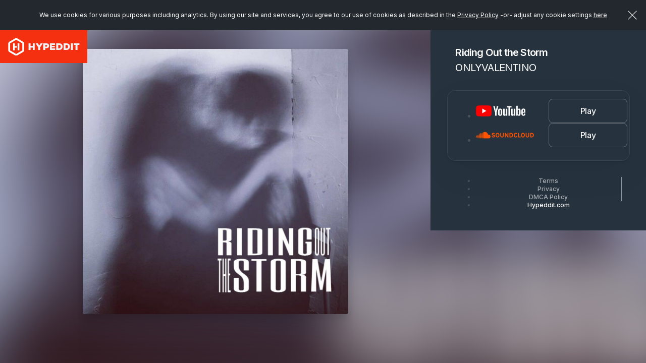

--- FILE ---
content_type: text/html; charset=UTF-8
request_url: https://hypeddit.com/kfljgu
body_size: 11693
content:
<!DOCTYPE html>
<html lang="en">
    <head>
        <meta http-equiv="Content-Type" content="text/html; charset=UTF-8">
        <meta http-equiv="X-UA-Compatible" content="IE=edge">
        <meta name="viewport" content="width=device-width, initial-scale=1, maximum-scale=1, user-scalable=no">
        <!-- The above 3 meta tags *must* come first in the head; any other head content must come *after* these tags -->
                                    <link rel="canonical" href="https://hypeddit.com/kfljgu" />
                            <meta name="twitter:card" content="summary_large_image">
        <meta name="twitter:site" content="@hypeddit">

                    <meta property="og:title" content="Riding Out the Storm by ONLYVALENTINO" />
            <meta name="twitter:title" content="Riding Out the Storm by ONLYVALENTINO">
                            <meta property="og:image" content="https://hypeddit-gates-prod.s3.amazonaws.com/kfljgu_coverartmanual" />
            <meta property="og:image:type" content="image/jpeg" />
            <meta property="og:image:width" content="500"/>
            <meta property="og:image:height" content="500"/>
            <meta property="og:image:alt" content="Riding Out the Storm by ONLYVALENTINO" />
            <meta name="twitter:image" content="https://hypeddit-gates-prod.s3.amazonaws.com/kfljgu_coverartmanual">
                    <meta property="og:site_name" content="Hypeddit"/>
         
            <meta property="og:url" content="https://hypeddit.com/kfljgu" /> 
                
        <meta property="og:locale" content="en_US" />
        <meta name="author" content="Hypeddit">
        
                    <meta name="description" content="Riding Out the Storm by ONLYVALENTINO">
            <meta name="twitter:description" content="Riding Out the Storm by ONLYVALENTINO">
                
                <meta name="serv-name" content="prod-web-h" />
        <meta name="csrf-token" content="FXChUX2R2HPbF2T6ey50i28dNUvOBo2jiiguPii6">
        <link rel="icon" href="/images/favicon.ico">

                    <title>Riding Out the Storm by ONLYVALENTINO</title>
        
        <!-- Fonts -->
        <link href="https://cdnjs.cloudflare.com/ajax/libs/font-awesome/4.7.0/css/font-awesome.min.css" rel='stylesheet' type='text/css'>
        <link href="https://fonts.googleapis.com/css?family=Lato:100,300,400,700" rel='stylesheet' type='text/css'>
        <link href="https://hypeddit.com/fonts/fonts.css?v=149.0.2" rel="stylesheet">
        <link rel="preconnect" href="https://fonts.googleapis.com">
        <link rel="preconnect" href="https://fonts.gstatic.com" crossorigin>
        <link href="https://fonts.googleapis.com/css2?family=Archivo+Black&family=Inter:wght@100..900&family=Poppins:wght@300;400;500;600;700&display=swap" rel="stylesheet">

        <!-- Styles -->
        <link href="https://hypeddit.com/css/bootstrap.css" rel="stylesheet">
        <link href="https://hypeddit.com/css/button-reset.css?v=149.0.2" rel="stylesheet">
        <link rel="stylesheet" href="//code.jquery.com/ui/1.11.4/themes/smoothness/jquery-ui.css">
        <!-- Bootstrap core CSS -->
        <link href="https://hypeddit.com/css/bootstrap-select.css" rel="stylesheet">
        <link href="https://hypeddit.com/css/template.css?v=149.0.2" rel="stylesheet">
        <link href="https://hypeddit.com/css/responsive.css?v=149.0.2" rel="stylesheet">
        <link rel="stylesheet" href="https://hypeddit.com/css/owl.carousel.css">
        <link href="https://hypeddit.com/css/ztabs.min.css" rel="stylesheet">
        <link rel="stylesheet" href="https://hypeddit.com/css/custom.css?v=149.0.2">
        <link rel="stylesheet" href="https://hypeddit.com/css/override.css?v=149.0.2">
        <link rel="stylesheet" href="https://hypeddit.com/css/notify.css?v=149.0.2" >
        <link rel="stylesheet" href="https://hypeddit.com/css/hypecss.css?v=149.0.2" >
        <link rel="stylesheet" href="https://hypeddit.com/css/preview-gate.css?v=149.0.2" >
        
                    <script type="text/javascript" src="https://hypeddit.com/js/ck-hype-on.js?v=149.0.2"></script>
                <script type="text/javascript">
            var APP_URL = "https:\/\/hypeddit.com"
        </script>

                    <!-- Google Tag Manager -->
            <script>

                (function(w,d,s,l,i){w[l]=w[l]||[];w[l].push({'gtm.start':
                        new Date().getTime(),event:'gtm.js'});var f=d.getElementsByTagName(s)[0],
                    j=d.createElement(s),dl=l!='dataLayer'?'&l='+l:'';j.async=true;j.src=
                    'https://www.googletagmanager.com/gtm.js?id='+i+dl;f.parentNode.insertBefore(j,f);
                })(window,document,'script','dataLayer','GTM-MHWK3CV');

            </script>
            <!-- End Google Tag Manager -->
        
        <script>
            !function(f,b,e,v,n,t,s)
            {if(f.fbq)return;n=f.fbq=function(){n.callMethod?
                    n.callMethod.apply(n,arguments):n.queue.push(arguments)};
                if(!f._fbq)f._fbq=n;n.push=n;n.loaded=!0;n.version='2.0';
                n.queue=[];t=b.createElement(e);t.async=!0;
                t.src=v;s=b.getElementsByTagName(e)[0];
                s.parentNode.insertBefore(t,s)}(window, document,'script',
                    'https://connect.facebook.net/en_US/fbevents.js');

                            fbq('init', '1765508837008995', {}, 'hypedditPixel');
                fbq('track', 'PageView', {}, 'hypedditPixel');
                    </script>


        <script src="https://js.pusher.com/4.1/pusher.min.js" data-cookiehype="cookiehype-necessary"></script>

        <script id="ze-snippet" src="https://static.zdassets.com/ekr/snippet.js?key=591b4840-5e1a-4f79-aec8-73bb91f07d16" data-cookiehype="cookiehype-necessary"> </script>
        <script>
          try {
              zE(function() 
              {
                zE.hide();
              });
          }
          catch(err) {} 
        </script>

    
    </head>
    <body class="hype-preview-page" data-hy-theme="dark">
    
            
        <!--Notification Bar Start-->
        
        <!--cookie Bar-->  
        <div class="js-cookie-consent cookie-consent" style="position: fixed;">
	<span class="cookie-consent__message">We use cookies for various purposes including analytics. By using our site and services, you agree to our use of cookies as described in the <a href="https://hypeddit.com/privacy" target="_blank" rel="noopener">Privacy Policy</a>
	 -or-&nbsp;adjust any cookie settings <a href='javascript:void(0)' onclick='revisitHypeCookieConsent()'>here</a>	</span>
	<button class="js-cookie-consent-agree cookie-consent__agree"></button>

	
</div>

    <script>

        window.laravelCookieConsent = (function () {

            const COOKIE_VALUE = 1;


            document.addEventListener('DOMContentLoaded', function() {
                var homeHeader = document.getElementById('header');
                if(homeHeader) {
                    homeHeader.classList.add("for-cookie-bar-active");
                }

                var homeHeaderNew = document.getElementById('headerNew');
                if(homeHeaderNew) {
                    homeHeaderNew.classList.add("is-cookiebar");
                }

                var contentSection = document.getElementById('statickyTitleContentForCookieBar');
                if (contentSection) {
                    contentSection.classList.add("is-cookiebar");
                }

                var onepageHeader = document.getElementById('onepage-header');
                if(onepageHeader) {
                    onepageHeader.classList.add("for-cookie-bar-active");
                }

                var downloadGate = document.getElementById('arcadegateOnDownload');
                if(downloadGate) {
                    downloadGate.classList.add("for-cookie-bar-active");
                }

                var sectionSmartlink = document.getElementById('sectionSmartlink');
                if(sectionSmartlink) {
                    sectionSmartlink.classList.add("for-cookie-bar-active");
                }

                var staticPageCookie = document.getElementById('staticPageCookie');
                if(staticPageCookie) {
                    staticPageCookie.classList.add("for-cookie-bar-active");
                }

                var loundPageCookie = document.getElementById('lound-link-frame-section-cookie');
                if(loundPageCookie) {
                    loundPageCookie.classList.add("for-cookie-bar-active");
                }

                var hypeGatePreview = document.getElementById('hypeGatePreview');
                if (hypeGatePreview) {
                    hypeGatePreview.classList.add("is-cookiebar");
                }
            });


            function consentWithCookies() {
                setCookie('laravel_cookie_consent', COOKIE_VALUE, 90);
                hideCookieDialog();
            }

            function cookieExists(name) {
                return (document.cookie.split('; ').indexOf(name + '=' + COOKIE_VALUE) !== -1);
            }

            function hideCookieDialog() {
                const dialogs = document.getElementsByClassName('js-cookie-consent');

                for (let i = 0; i < dialogs.length; ++i) {
                    dialogs[i].style.display = 'none';
                }

                var homeHeader = document.getElementById('header');
                if(homeHeader) {
                    homeHeader.classList.remove("for-cookie-bar-active");
                }
                
                var homeHeaderNew = document.getElementById('headerNew');
                if(homeHeaderNew) {
                    homeHeaderNew.classList.remove("is-cookiebar");
                }
                var contentSection = document.getElementById('statickyTitleContentForCookieBar');
                if (contentSection) {
                    contentSection.classList.remove("is-cookiebar");
                }
                // if($("#header").length) {
                //     $("#header").removeClass('for-cookie-bar-active')
                // }
                var onepageHeader = document.getElementById('onepage-header');
                if(onepageHeader) {
                    onepageHeader.classList.remove("for-cookie-bar-active");
                }

                var downloadGate = document.getElementById('arcadegateOnDownload');
                if(downloadGate) {
                    downloadGate.classList.remove("for-cookie-bar-active");
                }

                var sectionSmartlink = document.getElementById('sectionSmartlink');
                if(sectionSmartlink) {
                    sectionSmartlink.classList.remove("for-cookie-bar-active");
                }

                var staticPageCookie = document.getElementById('staticPageCookie');
                if(staticPageCookie) {
                    staticPageCookie.classList.remove("for-cookie-bar-active");
                }

                var loundPageCookie = document.getElementById('lound-link-frame-section-cookie');
                if(loundPageCookie) {
                    loundPageCookie.classList.remove("for-cookie-bar-active");
                }

                var hypeGatePreview = document.getElementById('hypeGatePreview');
                if (hypeGatePreview) {
                    hypeGatePreview.classList.remove("is-cookiebar");
                }
            }

            function setCookie(name, value, expirationInDays) {
                const date = new Date();
                date.setTime(date.getTime() + (expirationInDays * 24 * 60 * 60 * 1000));
                document.cookie = name + '=' + value + '; ' + 'expires=' + date.toUTCString() +';path=/;secure';
            }

            if(cookieExists('laravel_cookie_consent')) {
                hideCookieDialog();
            }

            const buttons = document.getElementsByClassName('js-cookie-consent-agree');

            for (let i = 0; i < buttons.length; ++i) {
                buttons[i].addEventListener('click', consentWithCookies);
            }

            return {
                consentWithCookies: consentWithCookies,
                hideCookieDialog: hideCookieDialog
            };
        })();
    </script>

        
        <section id="hypeGatePreview" class="hype-preview-wrapper arcadegate  has-preview-gate-logo "> 
                        <div class="hype-logo-branding">
            <a class="navbar-brand" href="https://hypeddit.com"><img src="https://hypeddit.com/images/logo.png" width="173" height="65" alt="logo"></a>
        </div>
        <section class="hype-preview-main">
        <aside class="hype-preview-artworkPanel">
            <div class="hype-artwork_BG" style="background-image: url(https://hypeddit-gates-prod.s3.amazonaws.com/kfljgu_coverartmanual);"></div>
        </aside>

        <main class="hype-preview-contentPanel">
                            <div class="hype-artwork-title-section">

    <figure class="hype-artwork_image ">
        <div class="hype-artwork_image_inner"> 

                        
                        
            <div class="hype-artwork_image_box"  style="background-image: url(https://hypeddit-gates-prod.s3.amazonaws.com/kfljgu_coverartmanual);" >
                
                                  <img src="/images/loading.svg" title="Loading" id="artwork_image_box_loader"  alt="loading">
                
            </div>
        </div>
    </figure>

    <div class="hype-sidebar-heading">
                    <h1  >Riding Out the Storm</h1>
                <h2>ONLYVALENTINO</h2>
    </div>
    
</div>                            <div class="hype-sidebar-content-section">
    <div class="hype-sidebar-main-content">
        
        
                    <div class="hype-smart-link-list-section">
                <ul>
                                                                                                        <li>
                                                                            
                                            <a href="https://youtu.be/9c0StgDsdsU" rel=noopener target="_blank" class="hype-smart-link-part smartlink-click-button  " 
    data-id="719654" data-fid="1045888" data-type="youtube" 
            data-button_text="FAN CLUB"
     
     data-button_type="PLAY" >
    
    <div class="hype-smart-link-logo">
                        <img badge="rookie" src="/images/smartlink-youtube-dark-logo.png" alt="youtube" />
            </div>
    <div class="hype-smart-link-button">
        <span class="hype-btn hype-btn-gate ">Play</span>
    </div>
</a>
                                                                                                            </li>
                                                                                                                                                            <li>
                                                                            
                                            <a href="https://soundcloud.com/onlyvalentino/riding-out-the-storm?si=ed88263390be4186887f264d388cf8f3&amp;utm_source=clipboard&amp;utm_medium=text&amp;utm_campaign=social_sharing" rel=noopener target="_blank" class="hype-smart-link-part smartlink-click-button  " 
    data-id="719655" data-fid="1045888" data-type="soundcloud" 
            data-button_text="FAN CLUB"
     
     data-button_type="PLAY" >
    
    <div class="hype-smart-link-logo">
                        <img badge="rookie" src="/images/smartlink-soundcloud-dark-logo.png" alt="soundcloud" />
            </div>
    <div class="hype-smart-link-button">
        <span class="hype-btn hype-btn-gate ">Play</span>
    </div>
</a>
                                                                                                            </li>
                                                                                        </ul>
            </div>
        
            </div>
</div>                                                        <!-- gate-preview-footer -->
<div class="hype-sidebar-footer">
    <ul>
                
        <li><a href="https://hypeddit.com/legal" rel=noopener target="_blank" >Terms</a></li>

                    <li class="dropup">
                <button id="dLabel" type="button" data-toggle="dropdown" aria-haspopup="true" aria-expanded="false" >
                    Privacy
                </button>
                <ul class="dropdown-menu" aria-labelledby="dLabel">
                    <li><a href="https://hypeddit.com/privacy" rel=noopener target="_blank" >View privacy policy</a></li>
                    <li><a href='javascript:void(0)' onclick='revisitHypeCookieConsent()' >Manage privacy settings</a></li>
                    <li><a href='javascript:void(0)' onclick='revisitHypeCookieConsentOptIn()' >Do not sell/share</a></li>

                                    </ul>
            </li>
        
        <li><a href="https://hypeddit.com/dmcapolicy" rel=noopener target="_blank" >DMCA Policy</a></li>
        <li><a href="https://hypeddit.com" >Hypeddit.com</a></li>
    </ul>
</div>                    </main>
    </section>

     
        <div class="hype-modal modal fade" id="spotify-authentication-modal-popup" tabindex="-1" role="dialog" aria-labelledby="spotify-authentication-modal-popup">
    <div class="modal-dialog" role="document">
      <div class="modal-content">

        <div class="modal-header">
          <h1 class="modal-title"><img class="ic-pop-img" src="/images/spotify-logo.png" alt="spotify" width="115"></h1>
          <button type="button" class="btn-close" data-dismiss="modal" aria-label="Close"></button>
        </div>

        <div class="modal-body has-padding-top--off">
                            <div class="hype-form-group">
                    <p>Connect with Spotify to save <b>Riding Out the Storm</b> by <b>ONLYVALENTINO</b> to your Spotify   library.  </p>
                </div>
            
            <div>
                                
                <div class="hype-form-btn text-center">
                    <button type="button" class="hype-btn hype-w-100 hype-modal-btn hype-btn-green" href="javascript:void(0)" onclick="spotifyURL('','sp_popup','500','500');" id="login_to_sp">
                        <i>
                          <svg width="24" height="24" viewBox="0 0 24 24" fill="none" xmlns="http://www.w3.org/2000/svg">
                          <path d="M12 2C6.47984 2 2 6.47984 2 12C2 17.5202 6.47984 22 12 22C17.5202 22 22 17.5202 22 12C22 6.47984 17.5202 2 12 2ZM16.0605 16.7137C15.8911 16.7137 15.7863 16.6613 15.629 16.5685C13.1129 15.0524 10.1855 14.9879 7.29435 15.5806C7.1371 15.621 6.93145 15.6855 6.81452 15.6855C6.42339 15.6855 6.17742 15.375 6.17742 15.0484C6.17742 14.6331 6.42339 14.4355 6.72581 14.371C10.0282 13.6411 13.4032 13.7056 16.2823 15.4274C16.5282 15.5847 16.6734 15.7258 16.6734 16.0927C16.6734 16.4597 16.3871 16.7137 16.0605 16.7137ZM17.1452 14.0685C16.9355 14.0685 16.7944 13.9758 16.6492 13.8992C14.129 12.4073 10.371 11.8065 7.02823 12.7137C6.83468 12.7661 6.72984 12.8185 6.54839 12.8185C6.11694 12.8185 5.76613 12.4677 5.76613 12.0363C5.76613 11.6048 5.97581 11.3185 6.39113 11.2016C7.5121 10.8871 8.65726 10.6532 10.3347 10.6532C12.9516 10.6532 15.4798 11.3024 17.4718 12.4879C17.7984 12.6815 17.9274 12.9315 17.9274 13.2823C17.9234 13.7177 17.5847 14.0685 17.1452 14.0685ZM18.3952 10.996C18.1855 10.996 18.0565 10.9435 17.875 10.8387C15.004 9.125 9.87097 8.71371 6.54839 9.64113C6.40323 9.68145 6.22177 9.74597 6.02823 9.74597C5.49597 9.74597 5.08871 9.33065 5.08871 8.79435C5.08871 8.24597 5.42742 7.93548 5.79032 7.83065C7.20968 7.41532 8.79839 7.21774 10.5282 7.21774C13.4718 7.21774 16.5565 7.83065 18.8105 9.14516C19.125 9.32661 19.3306 9.57661 19.3306 10.0565C19.3306 10.6048 18.8871 10.996 18.3952 10.996Z" fill="currentColor"/>
                          </svg>
                        </i> Connect
                    </button>
                                                    <p id="dialog-action" style="margin-top: 10px;" class="hide">Having trouble with Spotify login? <button type="button" href="javascript:void(0)" onclick="PopupCenterDual('','sp_popup','500','500');" id="login_to_spinapp" style="background: none;border: none;" class="hype-link hype-link-black hype-link-large">Click here</button> </p>
                         
                </div>

                            </div>

        </div>
      </div>
    </div>
</div>     
        <div class="hype-modal modal fade" id="spotify-authentication-success-modal-popup" tabindex="-1" role="dialog" aria-labelledby="spotify-authentication-success-modal-popup">
    <div class="modal-dialog" role="document">
        <div class="modal-content">
            <div class="modal-header">
              <h1 class="modal-title">SUCCESS!</h1>
              <button type="button" class="btn-close" data-dismiss="modal" aria-label="Close" ></button>
            </div>
            <div class="modal-body has-padding-top--off">
                <div class="row" >
                  <div class="col-sm-12">
                    <div class="hype-form-group">
                      <label class="hype-form-label">Before you go… want to add this title to a playlist?</label>
                      <div id="playlist-data">
                                              </div>
                    </div>
                  </div>
                </div>
                <div class="hype-form-btn text-center">
                    <button type="button" class="hype-btn hype-w-100 hype-modal-btn hype-btn-green add-to-playlist" data-call_to_button='spotify'>
                        <i>
                          <svg width="24" height="24" viewBox="0 0 24 24" fill="none" xmlns="http://www.w3.org/2000/svg">
                          <path d="M12 2C6.47984 2 2 6.47984 2 12C2 17.5202 6.47984 22 12 22C17.5202 22 22 17.5202 22 12C22 6.47984 17.5202 2 12 2ZM16.0605 16.7137C15.8911 16.7137 15.7863 16.6613 15.629 16.5685C13.1129 15.0524 10.1855 14.9879 7.29435 15.5806C7.1371 15.621 6.93145 15.6855 6.81452 15.6855C6.42339 15.6855 6.17742 15.375 6.17742 15.0484C6.17742 14.6331 6.42339 14.4355 6.72581 14.371C10.0282 13.6411 13.4032 13.7056 16.2823 15.4274C16.5282 15.5847 16.6734 15.7258 16.6734 16.0927C16.6734 16.4597 16.3871 16.7137 16.0605 16.7137ZM17.1452 14.0685C16.9355 14.0685 16.7944 13.9758 16.6492 13.8992C14.129 12.4073 10.371 11.8065 7.02823 12.7137C6.83468 12.7661 6.72984 12.8185 6.54839 12.8185C6.11694 12.8185 5.76613 12.4677 5.76613 12.0363C5.76613 11.6048 5.97581 11.3185 6.39113 11.2016C7.5121 10.8871 8.65726 10.6532 10.3347 10.6532C12.9516 10.6532 15.4798 11.3024 17.4718 12.4879C17.7984 12.6815 17.9274 12.9315 17.9274 13.2823C17.9234 13.7177 17.5847 14.0685 17.1452 14.0685ZM18.3952 10.996C18.1855 10.996 18.0565 10.9435 17.875 10.8387C15.004 9.125 9.87097 8.71371 6.54839 9.64113C6.40323 9.68145 6.22177 9.74597 6.02823 9.74597C5.49597 9.74597 5.08871 9.33065 5.08871 8.79435C5.08871 8.24597 5.42742 7.93548 5.79032 7.83065C7.20968 7.41532 8.79839 7.21774 10.5282 7.21774C13.4718 7.21774 16.5565 7.83065 18.8105 9.14516C19.125 9.32661 19.3306 9.57661 19.3306 10.0565C19.3306 10.6048 18.8871 10.996 18.3952 10.996Z" fill="currentColor"/>
                          </svg>
                        </i> Add to playlist
                    </button>
                  <a href="javascript:void(0)" class="hype-link hype-link-black hype-link-small" id="close-modal-auth" data-dismiss="modal" style="display: inline-block; margin-top: 1.5rem;" >No, thanks</a>
                </div>
            </div>
        </div>
    </div>
</div>     
        <div class="hype-modal modal fade" id="deezer-authentication-modal-popup" tabindex="-1" role="dialog" aria-labelledby="spotify-authentication-modal-popup">
  <div class="modal-dialog">
    <div class="modal-content">
      <div class="modal-header">
        <h1 class="modal-title"><img class="ic-pop-img" src="/images/deezer-logo.png" alt="deezer" width="115"></h1>
        <button type="button" class="btn-close" data-dismiss="modal" aria-label="Close"></button>
      </div>
      <div class="modal-body has-padding-top--off">
                <div class="hype-form-group">
          <p>Connect with Deezer to save <b>Riding Out the Storm</b> by <b>ONLYVALENTINO</b> to your Deezer  library.  </p>
        </div>
        
        <div>
            
                    </div>

        <div class="hype-form-btn text-center">
          <button type="button" class="hype-btn hype-w-100 hype-modal-btn hype-btn-green" href="javascript:void(0)" onclick="PopupCenterDual('','dz_popup','500','500');" id="login_to_dz">
            <i>
              <svg width="24" height="24" viewBox="0 0 24 24" fill="none" xmlns="http://www.w3.org/2000/svg">
              <path fill-rule="evenodd" clip-rule="evenodd" d="M19.4515 4.35643C19.6551 3.17669 19.9537 2.43483 20.2845 2.43341H20.2853C20.9022 2.43554 21.4023 5.00831 21.4023 8.18479C21.4023 11.3612 20.9015 13.9361 20.2839 13.9361C20.0307 13.9361 19.7971 13.4989 19.6089 12.7663C19.3116 15.4482 18.6947 17.2919 17.9806 17.2919C17.428 17.2919 16.9321 16.1844 16.5992 14.4378C16.3718 17.7595 15.7997 20.1162 15.131 20.1162C14.7113 20.1162 14.3287 19.1823 14.0454 17.6617C13.7048 20.8006 12.9179 23 12.0002 23C11.0825 23 10.2943 20.8013 9.95502 17.6617C9.67383 19.1823 9.29126 20.1162 8.86945 20.1162C8.20079 20.1162 7.63002 17.7595 7.40131 14.4378C7.06837 16.1844 6.57388 17.2919 6.01989 17.2919C5.30644 17.2919 4.68884 15.4489 4.39157 12.7663C4.20481 13.5011 3.9698 13.9361 3.71659 13.9361C3.09898 13.9361 2.59817 11.3612 2.59817 8.18479C2.59817 5.00831 3.09898 2.43341 3.71659 2.43341C4.04814 2.43341 4.3447 3.1774 4.55034 4.35643C4.87979 2.32217 5.41488 1 6.01989 1C6.73823 1 7.36075 2.86989 7.65523 5.58508C7.94338 3.60891 8.38054 2.34909 8.87019 2.34909C9.55631 2.34909 10.1397 4.82692 10.3558 8.28328C10.7622 6.51114 11.3504 5.39943 12.0016 5.39943C12.6528 5.39943 13.2411 6.51187 13.6467 8.28328C13.8636 4.82692 14.4462 2.34909 15.1324 2.34909C15.6213 2.34909 16.0578 3.60891 16.3473 5.58508C16.6411 2.86989 17.2636 1 17.982 1C18.5849 1 19.1221 2.32288 19.4515 4.35643ZM1 7.61911C1 6.19915 1.28398 5.04773 1.63441 5.04773C1.98483 5.04773 2.26881 6.19915 2.26881 7.61911C2.26881 9.03903 1.98483 10.1905 1.63441 10.1905C1.28398 10.1905 1 9.03903 1 7.61911ZM21.7312 7.61911C21.7312 6.19915 22.0151 5.04773 22.3656 5.04773C22.716 5.04773 23 6.19915 23 7.61911C23 9.03903 22.716 10.1905 22.3656 10.1905C22.0151 10.1905 21.7312 9.03903 21.7312 7.61911Z" fill="currentColor"/>
              </svg>
            </i> Connect
          </button>
        </div>

              </div>
    </div>
  </div>
</div>     
        <div class="hype-modal modal fade" id="deezer-authentication-success-modal-popup" tabindex="-1" role="dialog" aria-labelledby="spotify-authentication-success-modal-popup">
  <div class="modal-dialog">
    <div class="modal-content">
      <div class="modal-header">
        <h1 class="modal-title">SUCCESS!</h1>
        <button type="button" class="btn-close" data-dismiss="modal" aria-label="Close" ></button>
      </div>
      <div class="modal-body has-padding-top--off">
        
        <div class="row" >
          <div class="col-sm-12">
            <div class="hype-form-group">
              <label class="hype-form-label">Before you go… want to add this title to a playlist?</label>
              <div id="deezer-playlist-data">
                              </div>
            </div>
          </div>
        </div>

        <div class="hype-form-btn text-center">
          <button type="button" class="hype-btn hype-w-100 hype-modal-btn hype-btn-green add-to-playlist" data-call_to_button='deezer'>
            <i>
              <svg width="24" height="24" viewBox="0 0 24 24" fill="none" xmlns="http://www.w3.org/2000/svg">
              <path fill-rule="evenodd" clip-rule="evenodd" d="M19.4515 4.35643C19.6551 3.17669 19.9537 2.43483 20.2845 2.43341H20.2853C20.9022 2.43554 21.4023 5.00831 21.4023 8.18479C21.4023 11.3612 20.9015 13.9361 20.2839 13.9361C20.0307 13.9361 19.7971 13.4989 19.6089 12.7663C19.3116 15.4482 18.6947 17.2919 17.9806 17.2919C17.428 17.2919 16.9321 16.1844 16.5992 14.4378C16.3718 17.7595 15.7997 20.1162 15.131 20.1162C14.7113 20.1162 14.3287 19.1823 14.0454 17.6617C13.7048 20.8006 12.9179 23 12.0002 23C11.0825 23 10.2943 20.8013 9.95502 17.6617C9.67383 19.1823 9.29126 20.1162 8.86945 20.1162C8.20079 20.1162 7.63002 17.7595 7.40131 14.4378C7.06837 16.1844 6.57388 17.2919 6.01989 17.2919C5.30644 17.2919 4.68884 15.4489 4.39157 12.7663C4.20481 13.5011 3.9698 13.9361 3.71659 13.9361C3.09898 13.9361 2.59817 11.3612 2.59817 8.18479C2.59817 5.00831 3.09898 2.43341 3.71659 2.43341C4.04814 2.43341 4.3447 3.1774 4.55034 4.35643C4.87979 2.32217 5.41488 1 6.01989 1C6.73823 1 7.36075 2.86989 7.65523 5.58508C7.94338 3.60891 8.38054 2.34909 8.87019 2.34909C9.55631 2.34909 10.1397 4.82692 10.3558 8.28328C10.7622 6.51114 11.3504 5.39943 12.0016 5.39943C12.6528 5.39943 13.2411 6.51187 13.6467 8.28328C13.8636 4.82692 14.4462 2.34909 15.1324 2.34909C15.6213 2.34909 16.0578 3.60891 16.3473 5.58508C16.6411 2.86989 17.2636 1 17.982 1C18.5849 1 19.1221 2.32288 19.4515 4.35643ZM1 7.61911C1 6.19915 1.28398 5.04773 1.63441 5.04773C1.98483 5.04773 2.26881 6.19915 2.26881 7.61911C2.26881 9.03903 1.98483 10.1905 1.63441 10.1905C1.28398 10.1905 1 9.03903 1 7.61911ZM21.7312 7.61911C21.7312 6.19915 22.0151 5.04773 22.3656 5.04773C22.716 5.04773 23 6.19915 23 7.61911C23 9.03903 22.716 10.1905 22.3656 10.1905C22.0151 10.1905 21.7312 9.03903 21.7312 7.61911Z" fill="currentColor"/>
              </svg>
            </i> Add to playlist
          </button>
          <a href="javascript:void(0)" id="close-modal-auth" class="hype-link hype-link-black hype-link-small" data-dismiss="modal" style="display: inline-block; margin-top: 1.5rem;" >No, thanks</a>
        </div>
      </div>
    </div>
  </div>
</div>     
        <div class="hype-modal modal fade" id="applemusic-authentication-modal-popup" tabindex="-1" role="dialog" aria-labelledby="spotify-authentication-modal-popup">
  <div class="modal-dialog" role="document">
    <div class="modal-content">
      <div class="modal-header">
        <h1 class="modal-title"><img class="ic-pop-img" src="/images/applemusic-logo.png" alt="applemusic" width="115"></h1>
        <button type="button" class="btn-close" data-dismiss="modal" aria-label="Close"></button>
      </div>
      <div class="modal-body has-padding-top--off">
                <div class="hype-form-group">
          <p>Connect with Apple Music to  add <b>Riding Out the Storm</b> by <b>ONLYVALENTINO</b> to your Apple Music library.</p>
        </div>
        
        <div>
                    </div>

        <div class="hype-form-btn text-center">
          <a class="hype-btn hype-w-100 hype-modal-btn hype-btn-green" href="javascript:void(0)" id="apple-music-authorize">
            <i>
              <svg width="24" height="24" viewBox="0 0 24 24" fill="none" xmlns="http://www.w3.org/2000/svg">
                <path d="M20.4251 8.50055C20.2969 8.59956 18.0328 9.86909 18.0328 12.692C18.0328 15.9571 20.9138 17.1122 21 17.1408C20.9867 17.2112 20.5423 18.7228 19.481 20.2629C18.5347 21.6183 17.5464 22.9714 16.0429 22.9714C14.5394 22.9714 14.1524 22.1023 12.4168 22.1023C10.7253 22.1023 10.1239 23 8.74868 23C7.37342 23 6.41383 21.7459 5.31053 20.2057C4.03255 18.3971 3 15.5875 3 12.9208C3 8.64356 5.79474 6.37514 8.54526 6.37514C10.0068 6.37514 11.225 7.33003 12.1426 7.33003C13.016 7.33003 14.378 6.31793 16.0407 6.31793C16.6708 6.31793 18.9349 6.37514 20.4251 8.50055ZM15.2513 4.50715C15.939 3.69527 16.4254 2.56876 16.4254 1.44224C16.4254 1.28603 16.4121 1.12761 16.3834 1C15.2646 1.0418 13.9335 1.74147 13.1309 2.66777C12.5008 3.38064 11.9127 4.50715 11.9127 5.64907C11.9127 5.82068 11.9414 5.9923 11.9547 6.0473C12.0254 6.06051 12.1404 6.07591 12.2554 6.07591C13.2592 6.07591 14.5217 5.40704 15.2513 4.50715Z" fill="currentColor"/>
              </svg>
            </i> Connect
          </a>
        </div>

              </div>
    </div>
  </div>
</div>     
        <div class="hype-modal modal fade" id="applemusic-authentication-success-modal-popup" tabindex="-1" role="dialog" aria-labelledby="applemusic-authentication-success-modal-popup">
  <div class="modal-dialog" role="document">
    <div class="modal-content">
      <div class="modal-header">
        <h1 class="modal-title">SUCCESS!</h1>
        <button type="button" class="btn-close" data-dismiss="modal" aria-label="Close" ></button>
      </div>
      <div class="modal-body has-padding-top--off"> 
        <div class="row" >
          <div class="col-sm-12">
            <div class="hype-form-group">
              <label class="hype-form-label">Before you go… want to add this title to a playlist?</label>
              <div id="applemusic-playlist-data">
                              </div>
            </div>
          </div>
        </div>
        <div class="hype-form-btn text-center">
          <button type="button" class="hype-btn hype-w-100 hype-modal-btn hype-btn-green add-to-playlist" data-call_to_button='imusic' >
            <i>
              <svg width="24" height="24" viewBox="0 0 24 24" fill="none" xmlns="http://www.w3.org/2000/svg">
                <path d="M20.4251 8.50055C20.2969 8.59956 18.0328 9.86909 18.0328 12.692C18.0328 15.9571 20.9138 17.1122 21 17.1408C20.9867 17.2112 20.5423 18.7228 19.481 20.2629C18.5347 21.6183 17.5464 22.9714 16.0429 22.9714C14.5394 22.9714 14.1524 22.1023 12.4168 22.1023C10.7253 22.1023 10.1239 23 8.74868 23C7.37342 23 6.41383 21.7459 5.31053 20.2057C4.03255 18.3971 3 15.5875 3 12.9208C3 8.64356 5.79474 6.37514 8.54526 6.37514C10.0068 6.37514 11.225 7.33003 12.1426 7.33003C13.016 7.33003 14.378 6.31793 16.0407 6.31793C16.6708 6.31793 18.9349 6.37514 20.4251 8.50055ZM15.2513 4.50715C15.939 3.69527 16.4254 2.56876 16.4254 1.44224C16.4254 1.28603 16.4121 1.12761 16.3834 1C15.2646 1.0418 13.9335 1.74147 13.1309 2.66777C12.5008 3.38064 11.9127 4.50715 11.9127 5.64907C11.9127 5.82068 11.9414 5.9923 11.9547 6.0473C12.0254 6.06051 12.1404 6.07591 12.2554 6.07591C13.2592 6.07591 14.5217 5.40704 15.2513 4.50715Z" fill="currentColor"/>
              </svg>
            </i> Add to playlist
          </button>
          <a href="javascript:void(0)" class="hype-link hype-link-black hype-link-small" id="close-modal-auth" data-dismiss="modal" style="display: inline-block; margin-top: 1.5rem;"  >No, thanks</a>
        </div>
      </div>
    </div>
  </div>
</div>     
        <div class="hype-modal modal fade" id="fanclubCaptureModal" tabindex="-1" role="dialog">
  <div class="modal-dialog" role="document">
    <div class="modal-content">
      <div class="modal-header">
        <div>
          <h1 class="modal-title hide" id="preheading" style="font-size: 1rem;padding-bottom: .5rem;"></h1>
          <h1 class="modal-title"></h1>
        </div>
        <button type="button" class="btn-close" data-dismiss="modal" aria-label="Close" id="fanclubCaptureModalClosex"></button>
      </div>
      <div class="modal-body has-padding-top--off">
        <p> <i class="hy-tooltip gray-tooltip" data-toggle="tooltip" data-html="true" data-placement="bottom" title="<div class='tooltip-lg-content'>By providing your email address, you agree that your email address will be shared with the author of this content and that you may receive emails from the author and Hypeddit.<br><br>You can withdraw this consent from Hypeddit or the author of this content by unsubscribing from any emails received. For more information see our Privacy Policy.</div>">
            <svg width="16" height="16" viewBox="0 0 16 16" fill="none" xmlns="https://www.w3.org/2000/svg">
              <path d="M8.00065 10.6667V8M8.00065 5.33333H8.00732M14.6673 8C14.6673 11.6819 11.6825 14.6667 8.00065 14.6667C4.31875 14.6667 1.33398 11.6819 1.33398 8C1.33398 4.3181 4.31875 1.33333 8.00065 1.33333C11.6825 1.33333 14.6673 4.3181 14.6673 8Z" stroke="#9C9696" stroke-width="1.5" stroke-linecap="round" stroke-linejoin="round"/>
            </svg>
          </i>
        </p>
        <div class="pannel-content-section" style="margin: 0; padding: 0;">
          <div class="row">
            <div class="col-sm-6">
              <div class="hype-form-group">
                <div class="hype-form-select">
                  <input class="hype-form-control" placeholder="First name" type="text" id="email_name" name="email_name" autocomplete="off">
                  <div class="hype-invalid-feedback name_error_email_name"></div>
                </div>
              </div>
            </div>
            <div class="col-sm-6">
              <div class="hype-form-group">
                <div class="hype-form-select">
                  <input class="hype-form-control" placeholder="Email address" type="email" id="email_address" name="email_address" autocomplete="off">
                  <div class="hype-invalid-feedback name_error_email"></div>
                </div>
              </div>
            </div>
            <div class="col-sm-12 hide" id="html_element_div">
              <div class="hype-form-group">
                <div class="security-captcha" id="html_element"></div>
              </div>
            </div>
          </div>
          <div class="hype-form-btn text-center">
            <button type="button" id="modal_close_button_text" class="hype-btn hype-w-100 hype-modal-btn hype-btn-green email_to_downloads"></button>
            <a href="javascript:void(0)" id="fanclubCaptureModalCloseLink" rel=noopener target="_blank" class="hype-link hype-link-black hype-link-small" style="display: inline-block; margin-top: 1.5rem;">No, thanks</a>
          </div>
          <input type="hidden" id="fanclubLink">
          <input type="hidden" id="fanclubLinkId">
          <input type="hidden" id="fanclubLinkType">
          <input type="hidden" class="form-control" name="fan_gate_id" id="fan_gate_id" value='1045888'>
        </div>           
      </div>
    </div>
  </div>
</div>        
        
    <input type="hidden" id="adcode" value="">
    <input type="hidden" id="hypesource" value="">
    <input type="hidden" id="isArtistPage" value="0">
        </section>

            
        
         
        
        <!-- Bootstrap core JavaScript
        ================================================== -->
        <!-- Placed at the end of the document so the pages load faster -->
        <script src="https://ajax.googleapis.com/ajax/libs/jquery/2.1.4/jquery.min.js" data-cookiehype="cookiehype-necessary"></script>
        <script src="https://ajax.googleapis.com/ajax/libs/jqueryui/1.11.4/jquery-ui.min.js" data-cookiehype="cookiehype-necessary"></script>
        <script src="https://maxcdn.bootstrapcdn.com/bootstrap/3.3.6/js/bootstrap.min.js" data-cookiehype="cookiehype-necessary"></script>
        <!-- For Bootstrap Select Box Drop-Down -->
        <script src="https://hypeddit.com/js/packages/bootstrap-select.min.js" data-cookiehype="cookiehype-necessary"></script>
        <!-- For Owl Carousel Slider -->
        <script src="https://hypeddit.com/js/packages/owl.carousel.min.js" data-cookiehype="cookiehype-necessary"></script>
        <!-- For According Tab -->
        <script src="https://hypeddit.com/js/packages/ztabs.min.js"  data-cookiehype="cookiehype-necessary"></script>
        <!-- For Animation Effects-->
        <script src="https://hypeddit.com/js/packages/wow.min.js"   data-cookiehype="cookiehype-necessary"></script>
        <!-- For Fan Count Effects-->
        <script src="https://hypeddit.com/js/packages/appear.js" data-cookiehype="cookiehype-necessary"></script>
        <!-- Custom Script For All Functions -->
        <!-- HYPE-1208 -->
        <script src="https://www.youtube.com/player_api" data-cookiehype="cookiehype-necessary"></script>
        <script src="https://player.vimeo.com/api/player.js" data-cookiehype="cookiehype-necessary"></script>
        <script src="https://fast.wistia.com/assets/external/E-v1.js" async data-cookiehype="cookiehype-necessary"></script>
        <!-- HYPE-1208 END-->
        <script src="https://hypeddit.com/js/custom.script.js"></script>
        <script type="text/javascript" src="https://hypeddit.com/js/scripts.js?v=149.0.2"></script>
        <script type="text/javascript" id="customjslog" src="https://hypeddit.com/js/custom.js?v=149.0.2" data-fbappid="999835270039781" data-fbappversion="v24.0" ></script>
        <script type="text/javascript" src="https://hypeddit.com/js/notify.js?v=149.0.2"></script>

        
        <script>
            $(document).ready(function() {
                try {
                    zE(function() 
                    {
                        zE.hide();
                        zE.identify({
                        name:"", // User’s real name
                        email:"", // User’s email address
                        });
                    }); 
                }catch(err) {
                }
            });
        </script>
                    <script id="cookiehype" type="text/javascript" src="https://hypeddit.com/js/ck-hype.js?v=149.0.2"></script>
            <section id="cookie_hype_panel">
    <div class="" style="display:none;z-index:99" id="SidebarCookie">
        <div class="sidebar-overlay" style="cursor:pointer" id="SidebarOverlayCookie"></div>
        <div class="hycky-modal hycky-sidebar-left hycky-modal-open">
          <div class="hycky-preference-center">
            <div class="hycky-preference-header"> <span class="hycky-preference-title">Cookie Preferences</span>
              <button class="hycky-btn-close hype-cookie-close-modal" id="close-modal" onclick="hyckySidebarClose()"> <img src="/images/close.svg" alt="Close"> </button>
            </div>
            <div class="hycky-preference-body-wrapper">
              <div class="hycky-preference-content-wrapper">
                <p>We use cookies to help you navigate efficiently and perform certain functions. You will find detailed information about all cookies under each consent category below.</p>
                <p>The cookies that are categorized as "Necessary" are stored on your browser as they are essential for enabling the basic functionalities of the site.</p>
                <p>We also use third-party cookies that help us analyze how you use this website, store your preferences, and provide the content that are relevant to you.</p>
                <p>You can choose to enable or disable some or all of these cookies but disabling some of them may affect your browsing experience.</p>
                <p>Please review our Hypeddit <a class="hycky-link" href="/privacy" target="_blank">Privacy Policy</a> or <a class="hycky-link" href="/terms" target="_blank">Terms and Conditions</a> anytime for more detailed information.</p>
              </div>
              <div class="hycky-horizontal-separator"></div>
              <div class="hycky-accordion-wrapper">
                <div class="hycky-accordion">
                  <div class="hycky-accordion-item">
                    <div class="hycky-accordion-header-wrapper">
                      <div class="hycky-accordion-header">
                        <button class="hycky-accordion-btn">Necessary</button>
                        
                        <div class="hycky-switch">
                          <input id="cookie_hype_category_necessary" class="checkmarkreset-automation" name="cookie_hype_category_necessary" checked disabled value="1" type="checkbox">
                          <label for="cookie_hype_category_necessary"></label>
                        </div>
                      </div>
                      <div class="hycky-accordion-header-des">
                        <p><u>Always Active</u> : Necessary cookies are required to enable the basic features of our site, such as providing secure log-in or adjusting your consent preferences. These cookies do not store any personally identifiable data.</p>
                      </div>
                    </div>
                  </div>
                </div>
                <div class="hycky-accordion">
                  <div class="hycky-accordion-item">
                    <div class="hycky-accordion-header-wrapper">
                      <div class="hycky-accordion-header">
                        <button class="hycky-accordion-btn">Analytics</button>
                        <div class="hycky-switch">
                          <input id="cookie_hype_category_analytics" class="checkmarkreset-automation" name="cookie_hype_category_analytics" checked value="1" type="checkbox">
                          <label for="cookie_hype_category_analytics"></label>
                        </div>
                      </div>
                      <div class="hycky-accordion-header-des">
                        <p>Analytical cookies are used to understand how visitors interact with the website. These cookies help provide information on metrics such as the number of visitors, bounce rate, traffic source, etc.</p>
                      </div>
                    </div>
                  </div>
                </div>
                <div class="hycky-accordion">
                  <div class="hycky-accordion-item">
                    <div class="hycky-accordion-header-wrapper">
                      <div class="hycky-accordion-header">
                        <button class="hycky-accordion-btn">Advertisement</button>
                        <div class="hycky-switch">
                          <input id="cookie_hype_category_tracking" class="checkmarkreset-automation" name="cookie_hype_category_tracking" checked value="1" type="checkbox">
                          <label for="cookie_hype_category_tracking"></label>
                        </div>
                      </div>
                      <div class="hycky-accordion-header-des">
                        <p>Advertisement cookies are used to provide visitors with customized advertisements based on the pages you visited previously and to analyze the effectiveness of the ad campaigns.</p>
                      </div>
                    </div>
                  </div>
                </div>
              </div>
            </div>
            <div class="hycky-footer-wrapper"> 
                <span class="hycky-footer-shadow"></span>
                <div class="hycky-preference-btn-wrapper">
                    <a href='javascript:void(0)' onclick='acceptAllHypeCookie()' class="hycky-btn hycky-btn-accept" id="cookie_hype_accept"><b>ACCEPT ALL</b></a>
                    <a href='javascript:void(0)' onclick='saveAllHypeCookie()' class="hycky-btn hycky-btn-preferences" id="cookie_hype_reject"><b>SAVE MY PREFERENCES</b></a>
                    <a href='javascript:void(0)' onclick='rejectAllHypeCookie()' class="hycky-btn hycky-btn-reject" id="cookie_hype_reject"><b>REJECT ALL</b></a>
                </div>
            </div>
          </div>
        </div>
    </div>
</section>            <section id="cookie_hype_panel">
    <div class="" style="display:none;z-index:99" id="SidebarOptIn">
        <div class="sidebar-overlay" style="cursor:pointer" id="SidebarOverlayOptIn"></div>
        <div class="hycky-modal hycky-sidebar-left hycky-modal-open">
          <div class="hycky-preference-center">
            <div class="hycky-preference-header"> <span class="hycky-preference-title">Opt-out Preferences</span>
              <button class="hycky-btn-close hype-cookie-close-modal" id="close-modal" onclick="hyckySidebarClose()"> <img src="/images/close.svg" alt="Close"> </button>
            </div>
            <div class="hycky-preference-body-wrapper">
              <div class="hycky-preference-content-wrapper">
                <p>Hypeddit uses third-party cookies that help us analyze how you use this website, store your preferences, and provide the content and advertisements that are relevant to you.</p>
                <p>However, you can opt out of these cookies by checking "Do Not Sell or Share My Personal Information" and clicking the "Save My Preferences" button.</p>
                <p>Once you opt out, you can opt in again at any time by unchecking "Do Not Sell or Share My Personal Information" and clicking the "Save My Preferences" button.</p>
                <p>Please review our Hypeddit <a class="hycky-link" href="/privacy" target="_blank">Privacy Policy</a> or <a class="hycky-link" href="/terms" target="_blank">Terms and Conditions</a> anytime for more detailed information.</p>
              </div>
              <div class="hycky-horizontal-separator"></div>
              <div class="hycky-accordion-wrapper">

                <div class="hycky-accordion">
                  <div class="hycky-accordion-item">
                    <div class="hycky-accordion-header-wrapper">
                      <div class="hycky-accordion-header">
                        <button class="hycky-accordion-btn">Do Not Sell or Share My Personal Information</button>
                        <div class="hycky-switch">
                          <input id="cookie_hype_category_action" class="checkmarkreset-automation" name="cookie_hype_category_action" checked value="1" type="checkbox">
                          <label for="cookie_hype_category_action"></label>
                        </div>
                      </div>
                      <div class="hycky-accordion-header-des">
                        <p>&nbsp;</p>
                      </div>
                    </div>
                  </div>
                </div>

              </div>
            </div>
            <div class="hycky-footer-wrapper"> 
                <span class="hycky-footer-shadow"></span>
                <div class="hycky-preference-btn-wrapper">
                    <a href='javascript:void(0)' onclick='saveOptInHypeCookie()' class="hycky-btn hycky-btn-accept-optin" id="cookie_hype_reject"><b>SAVE MY PREFERENCES</b></a>
                    <a href='javascript:void(0)' onclick='cancelOptInHypeCookie()' class="hycky-btn hycky-btn-reject" id="cookie_hype_reject"><b>CANCEL</b></a>
                </div>
            </div>
          </div>
        </div>
    </div>
</section>            
        
                    <script type="text/javascript" src="https://hypeddit.com/js/notify.js?v=149.0.2"></script>

<script type="text/javascript" src="https://platform.twitter.com/widgets.js" data-cookiehype="cookiehype-necessary"></script>

<script type="text/javascript" src="https://hypeddit.com/js/packages/jquery.cookie.js?v=149.0.2"></script>

<script src="https://www.google.com/recaptcha/api.js" data-cookiehype="cookiehype-necessary" async defer></script>

<script type="text/javascript" id="captchalog" data-attempts="" data-max-attempts="10" data-sitekey="6Ld7aF8aAAAAANDLfi4I_WS-JyKcE9WrR4whVeew" src="https://hypeddit.com/js/unlimited/verify-email-ul-smartlink.js?v=149.0.2"></script>

<script src="https://player.vimeo.com/api/player.js"></script>

</script><script src="https://fast.wistia.com/assets/external/E-v1.js" async></script>
<!-- script for audio player -->

<script type="text/javascript" src="https://hypeddit.com/js/jquery-ui-1.8.21.custom.min.js"></script>
 
    <script type="text/javascript" src="https://hypeddit.com/js/smartlink-preview.js?v=149.0.2"></script>
    <script type="text/javascript" src="https://connect.soundcloud.com/sdk.js" data-cookiehype="cookiehype-necessary"></script>
    <script type="text/javascript" src="https://w.soundcloud.com/player/api.js" data-cookiehype="cookiehype-necessary"></script>
    <script type="text/javascript" src="//widget.mixcloud.com/media/js/widgetApi.js" data-cookiehype="cookiehype-necessary"></script>
    <!-- <script src="https://www.youtube.com/player_api" data-cookiehype="cookiehype-necessary"></script> -->
    <script type="text/javascript">
        $(window).load(function() {
            loadPlayers();
        });
    </script>
<script type="text/javascript">
    var boolenFBevent     = true;
    var jsonSmartLinkData = jsonGateData = {"presave":0,"sp_add_to_playlist":0,"dz_add_to_playlist":0,"ap_add_to_playlist":0,"sp_redirection":"","dz_redirection":"","ap_redirection":"","token":"eyJhbGciOiJFUzI1NiIsImtpZCI6IkJHWjhGMlJHNE4ifQ.eyJpc3MiOiI4NjNGV1VaNThTIiwiZXhwIjoxNzg0MDczNjAwLCJpYXQiOjE3Njg3NDI3ODB9.Hho3UIaDIZYmx0Ujo4RhyP3f-EaM7JIQXINBVZbakl2XCJcmfkmRfb_lLhLUK9rvgOcPz-2Quk6DVDWZ9EIJwA","artist_name":"ONLYVALENTINO","title":"Riding Out the Storm","genre":"Hip-Hop","uid":"kfljgu","facebook_pixel":"","facebook_pixel_token":"","google_pixel":"","google_pixel_label":"","tiktok_pixel":"","tiktok_pixel_token":"","snapchat_pixel":"","snapchat_pixel_token":"","eventID":"","externID":"","fb_custom_event_enable":true,"inapp":false,"playlist":"","call_on_action":"","referral":""};
    var pUrl = "https:\/\/hypeddit.com\/kfljgu"</script>

<script type="text/javascript" src="https://hypeddit.com/js/presave.js?v=149.0.2" data-hypesource="" data-adcode="" data-inapp="" data-inappmobile="" data-newtheme="1" id="presavejs"></script>

<script type="text/javascript" src="https://js-cdn.music.apple.com/musickit/v1/musickit.js" data-cookiehype="cookiehype-necessary"></script>    
    <script>

    var pageTypeLayer = 'none';
    var genreLayer = 'none';

    try {
        pageTypeLayer = "smart_link";
    } catch (eLayerDetails) {
    }

    try {
        genreLayer = jsonGateData['genre'];
    } catch (eLayerGenre) {
    }

    try {
        dataLayer.push({
            pageType: pageTypeLayer,
            genre: genreLayer
        });
    } catch (eLayer) {
    }
</script>    <script>
$(document).ready(function(){
    if (getCookieHype("tr", "pixel") == "yes") {
        try {
            function waitForFbq(callback) {
                function checkFbq() {
                    if (typeof fbq !== 'undefined') {
                        callback();
                    } else {
                        setTimeout(checkFbq, 100);
                    }
                }
                // Delay the first check by 100ms
                setTimeout(checkFbq, 100);
            }
            waitForFbq(function() {
                var custom_facebook_pixel = jsonGateData['facebook_pixel'] || '';

                var isSmartLink = '1';
                var isBioLink = '0';
                var isLinkGate = '0';

                var intializedCustom = false;
                if (custom_facebook_pixel != '' && custom_facebook_pixel != '0') {
                    fbq('init', custom_facebook_pixel, {external_id: jsonGateData?.externID || ''});
                    intializedCustom = true;
                }

                if (intializedCustom == true) {
                    if (isSmartLink == '1' || isBioLink == '1') {
                        fbq('trackCustom', 'Hypeddit Smart Link Visit', {
                            artist_name: jsonSmartLinkData?.artist_name || '',
                            title: jsonSmartLinkData?.title || '',
                            genre: jsonSmartLinkData?.genre || ''
                        }, {eventID: jsonSmartLinkData?.eventID || ''});
                    } else {
                        if (isLinkGate == '1') {
                            fbq('trackCustom', 'Hypeddit Link Gate Visit', {
                                artist_name: jsonGateData?.artist_name || '',
                                title: jsonGateData?.title || '',
                            }, {eventID: jsonGateData?.eventID || ''});
                        } else {
                            fbq('trackCustom', 'Hypeddit Download Gate Visit', {
                                artist_name: jsonGateData?.artist_name || '',
                                title: jsonGateData?.title || '',
                                genre: jsonGateData?.genre || '',
                            }, {eventID: jsonGateData?.eventID || ''});
                        }
                    }
                } else {
                    if (isSmartLink == '1' || isBioLink == '1') {
                        fbq('trackCustom', 'Hypeddit Smart Link Visit', {
                            artist_name: jsonSmartLinkData?.artist_name || '',
                            title: jsonSmartLinkData?.title || '',
                            genre: jsonSmartLinkData?.genre || ''
                        }, {eventID: jsonSmartLinkData?.eventID || ''}, 'hypedditPixel');
                    } else {
                        if (isLinkGate == '1') {
                            fbq('trackCustom', 'Hypeddit Link Gate Visit', {
                                artist_name: jsonGateData?.artist_name || '',
                                title: jsonGateData?.title || '',
                            }, {eventID: jsonGateData?.eventID || ''}, 'hypedditPixel');
                        } else {
                            fbq('trackCustom', 'Hypeddit Download Gate Visit', {
                                artist_name: jsonGateData?.artist_name || '',
                                title: jsonGateData?.title || '',
                                genre: jsonGateData?.genre || '',
                            }, {eventID: jsonGateData?.eventID || ''}, 'hypedditPixel');
                        }
                    }
                }
            });
        } catch(e) {
            console.log('pixel track exception: ');
            console.log(e);
        }
    }
});
</script>
            
            
    
    </body>
</html>